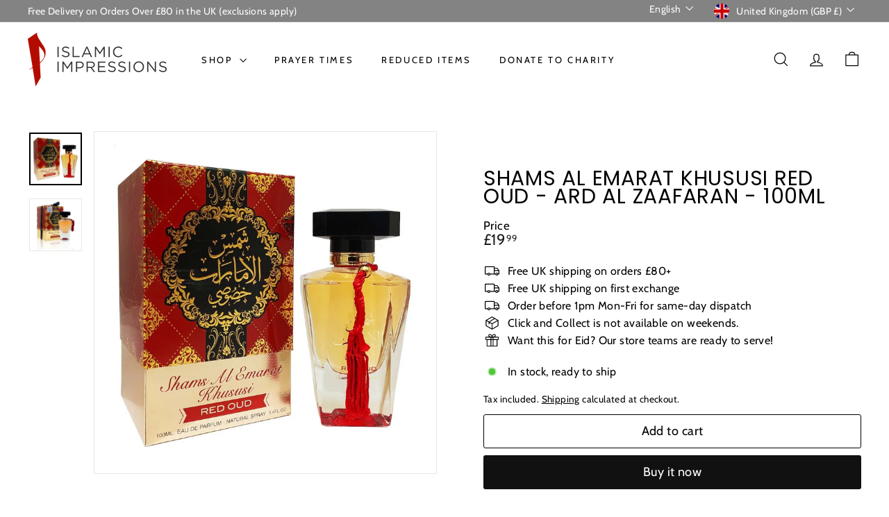

--- FILE ---
content_type: text/javascript
request_url: https://www.islamicimpressions.co.uk/cdn/shop/t/19/assets/map.js?v=113321260895345124881742576599
body_size: 224
content:
import{loadScript,loadCSS}from"@archetype-themes/utils/resource-loader";const MAPBOX_VERSION="2.15.0",MAPBOX_BASE_URL=`https://api.mapbox.com/mapbox-gl-js/v${MAPBOX_VERSION}`,DEFAULT_ZOOM=9,DEFAULT_LATITUDE=0,DEFAULT_LONGITUDE=0;class MapboxMap extends HTMLElement{static#mapboxPromise=null;#map=null;constructor(){super(),this.attachShadow({mode:"open"})}async connectedCallback(){this.render(),this.initializeMap().catch(error=>{console.error("Error initializing Mapbox map:",error)})}disconnectedCallback(){this.#map&&(this.#map.remove(),this.#map=null)}async initializeMap(){await MapboxMap.loadMapboxResources(),await this.createMap()}static async loadMapboxResources(){MapboxMap.#mapboxPromise||(MapboxMap.#mapboxPromise=Promise.all([loadScript(`${MAPBOX_BASE_URL}/mapbox-gl.js`,"mapboxgl"),loadCSS(`${MAPBOX_BASE_URL}/mapbox-gl.css`)])),await MapboxMap.#mapboxPromise}render(){this.shadowRoot.innerHTML=`
      <style>
        :host { display: block; width: 100%; height: 100%; }
        #map { position: absolute; width: 100%; height: 100%; }
      </style>
      <div id="map"></div>
    `}async createMap(){const{accessToken,address,zoom}=this;if(!accessToken||accessToken.trim()==="")throw new Error("Mapbox access token is required");mapboxgl.accessToken=accessToken;const geocodingUrl=`https://api.mapbox.com/geocoding/v5/mapbox.places/${encodeURIComponent(address)}.json?access_token=${accessToken}`,data=await(await fetch(geocodingUrl)).json();if(!data.features||data.features.length===0)throw new Error("Unable to geocode the address");const[longitude,latitude]=data.features[0].center;return new Promise((resolve,reject)=>{this.#map=new mapboxgl.Map({container:this.shadowRoot.getElementById("map"),style:"mapbox://styles/mapbox/streets-v12",center:[longitude,latitude],zoom,interactive:!1,attributionControl:!1}),this.#map.on("load",resolve),this.#map.on("error",e=>{console.error("Mapbox GL JS error:",e),reject(new Error("Failed to initialize Mapbox map"))})})}get accessToken(){return this.getAttribute("access-token")}get address(){return this.getAttribute("address")}get zoom(){return parseInt(this.getAttribute("zoom")||DEFAULT_ZOOM.toString(),10)}}customElements.define("mapbox-map",MapboxMap);
//# sourceMappingURL=/cdn/shop/t/19/assets/map.js.map?v=113321260895345124881742576599
